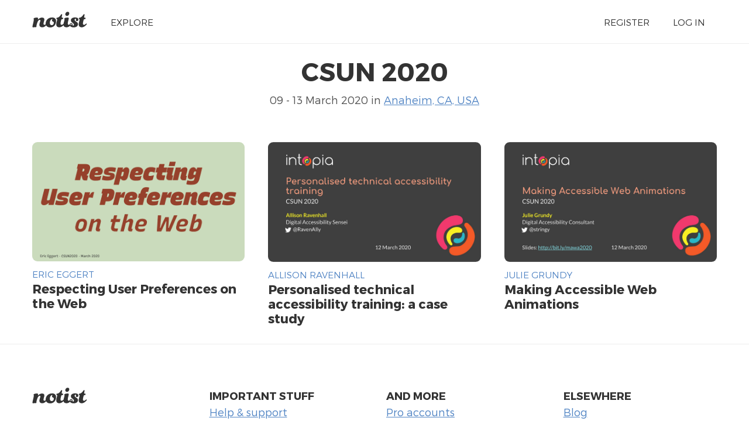

--- FILE ---
content_type: text/html; charset=UTF-8
request_url: https://noti.st/events/V6NaWr/csun-2020
body_size: 1600
content:
<!doctype html>
<html lang="en">
<head>
    <meta charset="utf-8">
    <link rel="dns-prefetch" href="https://on.notist.cloud">
    <title>    CSUN 2020 on Notist
</title>
    <meta name="viewport" content="width=device-width, initial-scale=1, shrink-to-fit=no">
    <link rel="preload" as="font" crossorigin="crossorigin" type="font/woff2" href="https://on.notist.cloud/fonts/TruenoLt.woff2">
    <link rel="preload" as="font" crossorigin="crossorigin" type="font/woff2" href="https://on.notist.cloud/fonts/TruenoBd.woff2">
        <link rel="stylesheet" href="/assets/css/styles-056.css">
    <script src="/assets/js/focus-visible.js" async></script>
    <link rel="shortcut icon" href="https://on.notist.cloud/assets/favicon.ico" type="image/x-icon">
        <link rel="canonical" href="https://noti.st/events/V6NaWr">
            <meta property="og:url"
          content="https://noti.st/events/V6NaWr">
    <meta property="og:type" content="article">
    <meta property="og:title" name="twitter:title" content="CSUN 2020">
            <meta property="og:description" name="twitter:description"
              content="Including presentations from Eric Eggert, Allison Ravenhall, Julie Grundy, and more.">
                <meta property="og:image" name="twitter:image" content="https://on.notist.cloud/social/events/V6NaWr-b1d2c8dd2a44f2bd.jpg">
        <meta name="twitter:card" content="summary_large_image">
    
    <meta name="twitter:site" content="@benotist">
            <meta name="twitter:creator" content="@yatil">        <meta name="twitter:creator" content="@RavenAlly">        <meta name="twitter:creator" content="@stringy">
        <link rel="alternate" type="application/vnd.api+json" href="/events/V6NaWr.json">
</head>
<body>
    <div class="full-width bg-white">
    <div class="content-width site-banner ">
        <div class="site-logo">
            <a href="/"><img src="https://on.notist.cloud/assets/svg/notist.svg" alt="Notist"></a>
        </div>
        <nav>
            <ul class="main-nav"><li><a href="/explore">Explore</a></li><li class="push-right"><a href="/register">Register</a></li><li ><a
                                    href="/login">Log&nbsp;in</a></li></ul>
        </nav>
    </div>
</div>

        <div class="full-width bg-white">
        <div class="content-width presentation-header">
            <h1>CSUN 2020</h1>
            <p class="subhead">
                                                            09 - 13 March 2020
                                                    in <a href="/places/anaheim-ca-usa">Anaheim, CA, USA</a>
                
                
                            </p>
            

            

        </div>

        <div class="content-width">
            
                <ul class="presentation-listing">
                                            <li>
                            <a href="/yatil/Z4veZP/respecting-user-preferences-on-the-web">
                                                                    <img src="https://on.notist.cloud/slides/deck5017/large-0.png" alt="Respecting User Preferences on the Web">
                                                            </a>
                            <div class="header-multi">
                                <h4>
                                    <a href="/yatil">
                                        Eric Eggert
                                    </a>
                                </h4>
                                <h3><a href="/yatil/Z4veZP/respecting-user-preferences-on-the-web">Respecting User Preferences on the Web</a>
                                </h3>
                            </div>
                        </li>
                                            <li>
                            <a href="/allisonravenhall/SS48lj/personalised-technical-accessibility-training-a-case-study">
                                                                    <img src="https://on.notist.cloud/slides/deck5012/large-0.jpg" alt="Personalised technical accessibility training: a case study">
                                                            </a>
                            <div class="header-multi">
                                <h4>
                                    <a href="/allisonravenhall">
                                        Allison Ravenhall
                                    </a>
                                </h4>
                                <h3><a href="/allisonravenhall/SS48lj/personalised-technical-accessibility-training-a-case-study">Personalised technical accessibility training: a case study</a>
                                </h3>
                            </div>
                        </li>
                                            <li>
                            <a href="/stringy/AMOy29/making-accessible-web-animations">
                                                                    <img src="https://on.notist.cloud/slides/deck5016/large-0.jpg" alt="Making Accessible Web Animations">
                                                            </a>
                            <div class="header-multi">
                                <h4>
                                    <a href="/stringy">
                                        Julie Grundy
                                    </a>
                                </h4>
                                <h3><a href="/stringy/AMOy29/making-accessible-web-animations">Making Accessible Web Animations</a>
                                </h3>
                            </div>
                        </li>
                                    </ul>
                    </div>
            </div>

    	<footer class="main-footer full-width">
	    <div class="content-width r-grid-4">
	        <div class="logo-strap">
	            <a href="/"><img src="https://on.notist.cloud/assets/svg/notist.svg" alt="Notist"></a>
	        </div>
			<ul>
				<li><h3>Important stuff</h3></li>
				<li><a href="/support">Help &amp; support</a></li>
				<li><a href="/legal/terms">Terms of use</a></li>
				<li><a href="/legal/privacy">Privacy policy</a></li>
			</ul>
	       	<ul>
	            <li><h3>And more</h3></li>
	            <li><a href="/pro">Pro accounts</a></li>
	            <li><a href="/teams">Notist for teams</a></li>
                <li><a href="/about/credits">Credits</a></li>
	        </ul>
	        <ul>
	            <li><h3>Elsewhere</h3></li>
	            <li><a href="https://be.noti.st/">Blog</a></li>
                <li><a href="https://twitter.com/benotist">Twitter</a></li>
                <li><a href="https://be.noti.st/newsletter">Newsletter</a></li>
	        </ul>
	    </div>
	</footer>
<script async src="https://www.googletagmanager.com/gtag/js?id=G-9S6ZQ67DTG"></script>
<script>
  window.dataLayer = window.dataLayer || [];
  function gtag(){dataLayer.push(arguments);}
  gtag('js', new Date());
    gtag('config', 'G-9S6ZQ67DTG');
  </script>




</body>
</html>